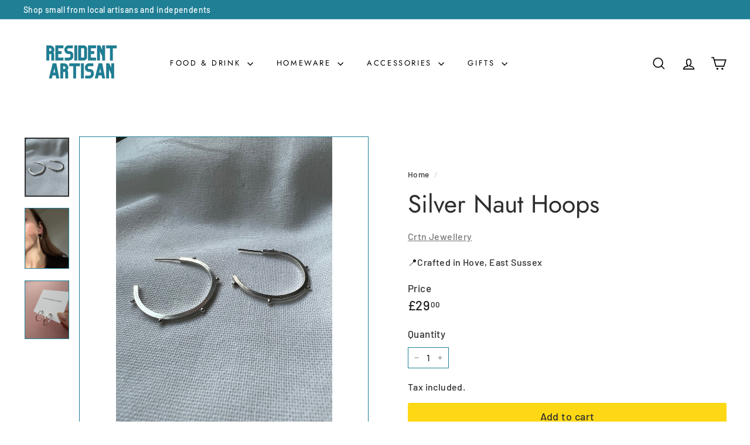

--- FILE ---
content_type: application/javascript; charset=utf-8
request_url: https://resident-artisan-5398.garnet.center/api/storefront/populate/vendor?vendor=Crtn+Jewellery
body_size: 849
content:
document.addEventListener('DOMContentLoaded', () => {
  const details = {"$description":"I'm Evie, the face behind Crtn Jewellery, a small independent brand based in Hove, East Sussex. Jewellery has been a passion of mine since 2013 and continued through university until now. Here at Crtn Jewellery HQ aka my flat, I create handmade contemporary jewellery working in sterling silver, most of which is now recycled. My work consists of fluid forms complimented by traditional styles where every pieces holds its own unique narrative.","$imageUrl":"https://cdn.shopify.com/s/files/1/0735/9116/1115/collections/2023-06-11-t-16-19-34-229-z.jpg?v=1686501849","$collectionUrl":"/collections/crtn-jewellery-3f8n4","$vendor":"Crtn Jewellery"}

  Object.entries(details).forEach(([key, value]) => {
    document.querySelectorAll(`[data-garnet="${key}"]`).forEach((el) => {
      if (key === '$collectionUrl') el.href = value;
      else el.innerHTML = value;
    });
  });

  if (details.$collectionUrl) {
    document.querySelectorAll(`a[href="#garnet-vendor-page"]`).forEach((el) => {
      el.href = details.$collectionUrl;
    });
    document.querySelectorAll('a').forEach((el) => {
      if (el.innerHTML.trim() === details.$vendor) el.href = details.$collectionUrl;
    });
    document.querySelectorAll('p').forEach((el) => {
      if (el.innerHTML.trim() === details.$vendor)
        el.innerHTML = `<a href="${details.$collectionUrl}">${el.innerHTML}</a>`;
    });
  }

  if (details.$imageUrl)
    document.querySelectorAll(`img[data-garnet="$imageUrl"]`).forEach((el) => {
      console.log('Garnet updating image', el);
      el.srcset = '';
      el.alt = details.$vendor;
      if (el.height && details.$imageUrl.includes('?'))
        el.src = `${details.$imageUrl}&height=${el.height}`;
      else el.src = details.$imageUrl;
    });
});


--- FILE ---
content_type: text/javascript
request_url: https://residentartisan.com/cdn/shop/t/22/assets/header-mobile-nav.js?v=34501982044316274591729698808
body_size: 181
content:
import{prepareTransition,sizeDrawer}from"@archetype-themes/scripts/helpers/utils";import{EVENTS,subscribe,publish}from"@archetype-themes/utils/pubsub";let selectors={wrapper:".slide-nav__wrapper",nav:".slide-nav",childList:".slide-nav__dropdown",allLinks:"a.slide-nav__link",subNavToggleBtn:".js-toggle-submenu"},classes={isActive:"is-active"},defaults={isOpen:!1,menuLevel:1,inHeader:!1};class MobileNav extends HTMLElement{constructor(){super(),this.config=Object.assign({},defaults),this.config.inHeader=this.getAttribute("inHeader")==="true"}connectedCallback(){this.container=document.getElementById(this.getAttribute("container")),this.container&&(this.wrapper=this.container.querySelector(selectors.wrapper),this.wrapper&&(this.nav=this.wrapper.querySelector(selectors.nav),this.init()))}init(){this.nav.querySelectorAll(selectors.subNavToggleBtn).forEach(btn=>{btn.addEventListener("click",this.toggleSubNav.bind(this))}),this.nav.querySelectorAll(selectors.allLinks).forEach(link=>{link.addEventListener("click",this.close.bind(this))}),this.config.inHeader&&(document.addEventListener("unmatchSmall",function(){this.close(null,!0)}.bind(this)),subscribe(EVENTS.mobileNavOpen,this.open.bind(this)),subscribe(EVENTS.mobileNavClose,this.close.bind(this)))}open(evt){evt&&evt.preventDefault(),sizeDrawer(),prepareTransition(this.container,function(){this.container.classList.add("is-active")}.bind(this)),window.addEventListener("keyup",this.handleWindowKeyup),publish(EVENTS.headerOverlayRemoveClass),document.documentElement.classList.add("mobile-nav-open"),document.dispatchEvent(new CustomEvent("MobileNav:open")),this.config.isOpen=!0,setTimeout(()=>{window.addEventListener("click",this.handleWindowClick)},0)}handleWindowKeyup=evt=>{evt.keyCode===27&&this.close()};handleWindowClick=evt=>{this.close(evt)};close(evt,noAnimate){let forceClose=!1;evt&&evt.target.closest&&evt.target.closest(".site-header__drawer")&&(evt.currentTarget&&evt.currentTarget.classList&&evt.currentTarget.classList.contains("slide-nav__link")&&(forceClose=!0),!forceClose)||(publish(EVENTS.mobileNavClosed),noAnimate?this.container.classList.remove("is-active"):prepareTransition(this.container,function(){this.container.classList.remove("is-active")}.bind(this)),document.documentElement.classList.remove("mobile-nav-open"),document.dispatchEvent(new CustomEvent("MobileNav:close")),window.removeEventListener("keyup",this.handleWindowKeyup),window.removeEventListener("click",this.handleWindowClick),this.config.isOpen=!1)}toggleSubNav(evt){let btn=evt.currentTarget;this.goToSubnav(btn.dataset.target)}goToSubnav(target){let targetMenu=this.nav.querySelector(selectors.childList+'[data-parent="'+target+'"]');targetMenu?(this.config.menuLevel=targetMenu.dataset.level,this.config.menuLevel==2&&this.nav.querySelectorAll(selectors.childList+'[data-level="3"]').forEach(list=>{list.classList.remove(classes.isActive)}),targetMenu.classList.add(classes.isActive),this.setWrapperHeight(targetMenu.offsetHeight)):(this.config.menuLevel=1,this.wrapper.removeAttribute("style"),this.nav.querySelectorAll(selectors.childList).forEach(list=>{list.classList.remove(classes.isActive)})),this.wrapper.dataset.level=this.config.menuLevel}setWrapperHeight(h){this.wrapper.style.height=h+"px"}}customElements.define("mobile-nav",MobileNav);
//# sourceMappingURL=/cdn/shop/t/22/assets/header-mobile-nav.js.map?v=34501982044316274591729698808


--- FILE ---
content_type: text/javascript
request_url: https://residentartisan.com/cdn/shop/t/22/assets/cart-drawer.js?v=160665800527820250051729698792
body_size: 128
content:
import{config}from"@archetype-themes/scripts/config";import CartForm from"@archetype-themes/scripts/modules/cart-form";import{lockMobileScrolling,unlockMobileScrolling}from"@archetype-themes/scripts/helpers/a11y";import{prepareTransition,sizeDrawer}from"@archetype-themes/scripts/helpers/utils";import{EVENTS,subscribe,publish}from"@archetype-themes/utils/pubsub";export default class HeaderCart{constructor(){this.selectors={cartTrigger:"#HeaderCartTrigger",cart:"#HeaderCart",closeBtn:".js-close-header-cart",noteBtn:".add-note"},this.classes={hidden:"hide"},this.config={cartOpen:!1,namespace:".cart-header"},this.wrapper=document.querySelector(this.selectors.cart),this.wrapper&&(this.trigger=document.querySelector(this.selectors.cartTrigger),this.noteBtn=this.wrapper.querySelector(this.selectors.noteBtn),this.form=this.wrapper.querySelector("form"),this.cartType=this.form.dataset.cartType,this.abortController=new AbortController,this._handleKeyUp=this._handleKeyUp.bind(this),this._handleClickOutside=this._handleClickOutside.bind(this),document.addEventListener("MobileNav:open",this.close.bind(this),{signal:this.abortController.signal}),document.addEventListener("modalOpen",this.close.bind(this),{signal:this.abortController.signal}),this.init())}disconnectedCallback(){this.productAddedUnsubscriber?.(),this.abortController.abort()}init(){this.cartForm=new CartForm(this.form),this.cartForm.buildCart(),this.trigger.addEventListener("click",this.open.bind(this),{signal:this.abortController.signal}),document.querySelectorAll(this.selectors.closeBtn).forEach(btn=>{btn.addEventListener("click",()=>{this.close()},{signal:this.abortController.signal})}),this.noteBtn&&this.noteBtn.addEventListener("click",()=>{this.noteBtn.classList.toggle("is-active"),this.wrapper.querySelector(".cart__note").classList.toggle("hide")},{signal:this.abortController.signal}),this.productAddedUnsubscriber=subscribe(EVENTS.ajaxProductAdded,this.handleCartChange.bind(this)),document.addEventListener("cart:open",this.open.bind(this),{signal:this.abortController.signal}),document.addEventListener("cart:close",this.close.bind(this),{signal:this.abortController.signal})}async handleCartChange(evt){await this.cartForm.buildCart(),this.config.cartOpen||this.open(),this.cartForm.cartItemsUpdated&&(this.cartForm.cartItemsUpdated=!1)}open(evt){this.cartType==="dropdown"&&(evt&&evt.preventDefault(),sizeDrawer(),prepareTransition(this.wrapper,()=>{this.wrapper.classList.add("is-active"),this.wrapper.scrollTop=0}),document.documentElement.classList.add("cart-open"),!config.bpSmall&&config.overlayHeader&&lockMobileScrolling(),window.addEventListener("keyup",this._handleKeyUp,{signal:this.abortController.signal}),publish(EVENTS.headerOverlayRemoveClass),document.dispatchEvent(new CustomEvent("CartDrawer:open")),document.dispatchEvent(new CustomEvent("drawerOpen")),setTimeout(()=>{window.addEventListener("click",this._handleClickOutside,{signal:this.abortController.signal})},0),this.config.cartOpen=!0)}close(evt){this.cartType==="dropdown"&&(evt&&evt.target.closest&&evt.target.closest(".site-header__cart")||this.config.cartOpen&&(evt&&evt.type==="MobileNav:open"?this.wrapper.classList.remove("is-active"):prepareTransition(this.wrapper,()=>{this.wrapper.classList.remove("is-active")}),window.removeEventListener("keyup",this._handleKeyUp),window.removeEventListener("click",this._handleClickOutside),!config.bpSmall&&config.overlayHeader&&unlockMobileScrolling(),document.documentElement.classList.remove("cart-open"),this.config.cartOpen=!1))}_handleKeyUp(evt){evt.keyCode===27&&this.close()}_handleClickOutside(evt){this.close(evt)}}
//# sourceMappingURL=/cdn/shop/t/22/assets/cart-drawer.js.map?v=160665800527820250051729698792
